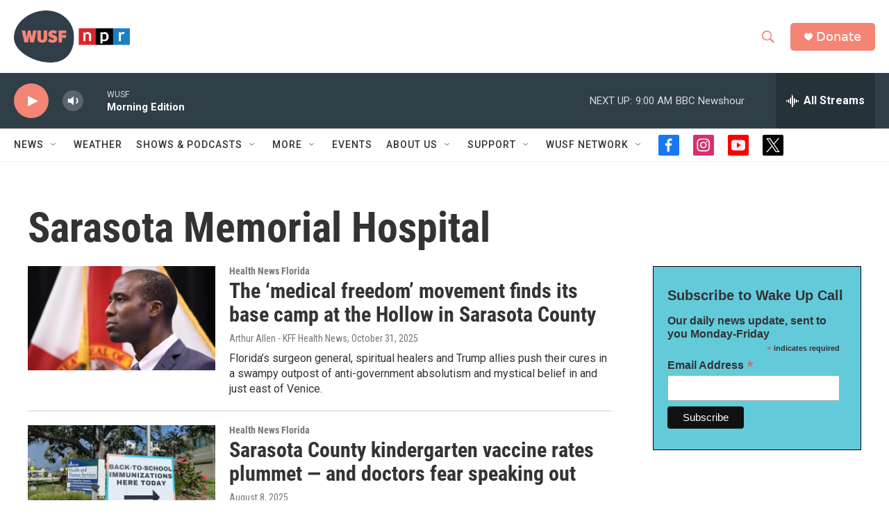

--- FILE ---
content_type: text/html; charset=utf-8
request_url: https://www.google.com/recaptcha/api2/aframe
body_size: 267
content:
<!DOCTYPE HTML><html><head><meta http-equiv="content-type" content="text/html; charset=UTF-8"></head><body><script nonce="TVH3ZoLZO-0S1KIsp-Oncg">/** Anti-fraud and anti-abuse applications only. See google.com/recaptcha */ try{var clients={'sodar':'https://pagead2.googlesyndication.com/pagead/sodar?'};window.addEventListener("message",function(a){try{if(a.source===window.parent){var b=JSON.parse(a.data);var c=clients[b['id']];if(c){var d=document.createElement('img');d.src=c+b['params']+'&rc='+(localStorage.getItem("rc::a")?sessionStorage.getItem("rc::b"):"");window.document.body.appendChild(d);sessionStorage.setItem("rc::e",parseInt(sessionStorage.getItem("rc::e")||0)+1);localStorage.setItem("rc::h",'1764336513796');}}}catch(b){}});window.parent.postMessage("_grecaptcha_ready", "*");}catch(b){}</script></body></html>